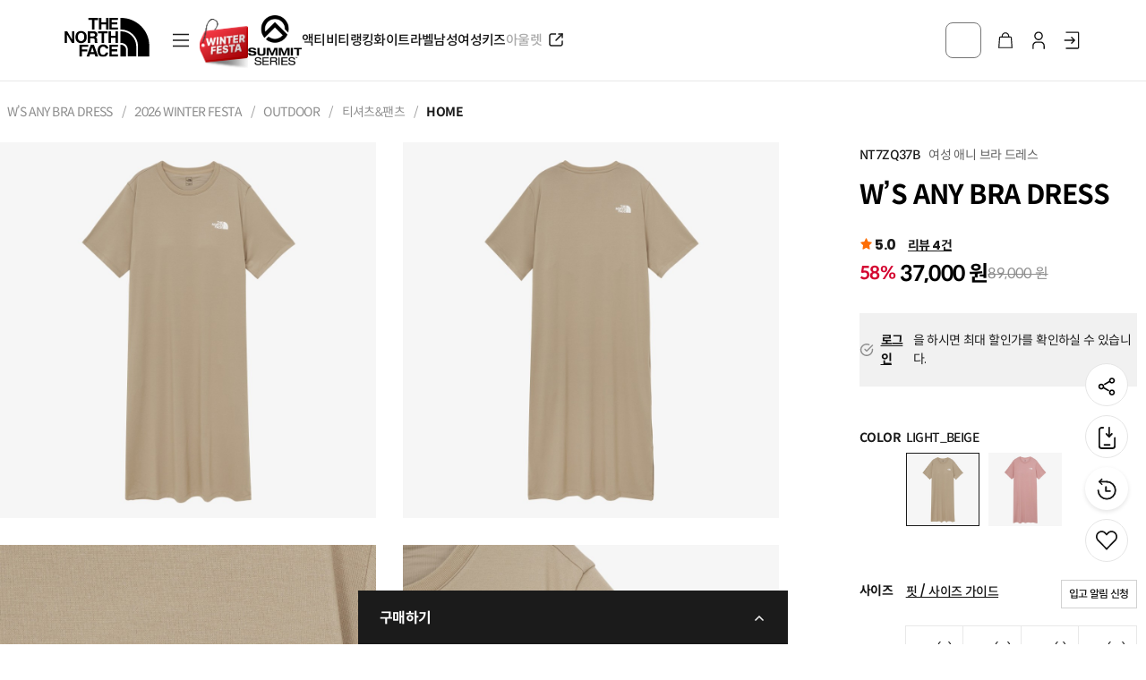

--- FILE ---
content_type: text/html;charset=UTF-8
request_url: https://image.thenorthfacekorea.co.kr/processor/execute/product?id=0&mode=template&templatePath=%2Fmodules%2FlatestNew&resultVar=productList&minSlides=2.5&maxSlides=6.2&slideMargin=0&pager=false
body_size: 19
content:
<!-- <h2 class="contents-title center" th:utext="#{latest.title}">최근 본 상품</h2> --><div class="content-title">
    <h2>최근 본 상품</h2>
    
</div>
<div class="category-slider">


	

	
		<div class="swipe-wrapper">
			<div class="uk-align-center uk-text-center uk-margin-large-top">
				최근 본 상품이 없습니다.
			</div>
		</div>
	



</div>


--- FILE ---
content_type: text/plain;charset=UTF-8
request_url: https://gau.groobee.io/auth/8a053b2c19ef408ab88c87b399c5be36
body_size: 610
content:
{"resultCode":"success","optEnv":"{\"isDev\":false,\"urlService\":\"https://gse.groobee.io/\",\"urlStats\":\"https://gst.groobee.io/data/\",\"urlAuth\":\"https://gau.groobee.io/auth/check/\"}","deviceType":"PC","serviceUse":"US","waitingTime":800,"scriptUrl":"//static.groobee.io/dist/g2/groobee.core.min.js?dist_ver=14816","frontScriptUrl":"//static.groobee.io/dist/g2/groobee.front.min.js?dist_ver=14816","envOptions":"{isDev=false, urlService=https://gse.groobee.io/, urlStats=https://gst.groobee.io/data/, urlAuth=https://gau.groobee.io/auth/check/}","autoOption":"{\"inlineCss\":\"body .grb-item-box .grb-thum{ background: url('//static.groobee.io/dist/g2/images/northface_thumbnail.jpg') no-repeat 0 0; background-size:100%}\"}","urlPc":"{\"domain\":\"thenorthfacekorea.co.kr\",\"cart\":\"thenorthfacekorea.co.kr/cart\",\"main\":\"thenorthfacekorea.co.kr\",\"search\":\"thenorthfacekorea.co.kr/search\",\"order\":\"thenorthfacekorea.co.kr/checkout\",\"purchase\":\"thenorthfacekorea.co.kr/confirmation\",\"join\":\"thenorthfacekorea.co.kr/registerSuccess\",\"detail\":\"thenorthfacekorea.co.kr/product/\",\"category\":\"thenorthfacekorea.co.kr/category/, thenorthfacekorea.co.kr/mens, thenorthfacekorea.co.kr/womens, thenorthfacekorea.co.kr/kids, thenorthfacekorea.co.kr/whitelabel, thenorthfacekorea.co.kr/equipment, thenorthfacekorea.co.kr/shoes\"}","productCd":"FULL","dynamicList":"[]","groobeeId":"grbe00a1f366d444a17a04351861f9c6a2c","isSetGroobeeId":true}

--- FILE ---
content_type: text/javascript
request_url: https://static.groobee.io/dist/g2/groobee.front.min.js?dist_ver=14816
body_size: 7987
content:
"use strict";!function(e,t){var i,a,n=e.groobee,r=["left","right","up","down"],o=["RS"],s=n.i.autoOption.scroll_sel?t.querySelector(n.i.autoOption.scroll_sel):e,c=".grbTopMargin",d=".grbDim",l=".grb-name",p=".grb-price",g=".groobee-swiper-slide",f=".groobee-swiper-wrapper",m=".grb-list-wrap",u=".grb-ico",h=0,y=10001;n.ver||(n.ver=[]),n.triggerSet={},n.clickBind={},n.ver.push("f14800");var b={},v=n.latRes;if(v){var C=["4364ff4312be4491b795d3f549cc0f16","40d9134eded740e5962b5bdc36d09ec7","21af7eb7cd8643a0ac599fd2ea1c9611"],k=["5982010042b6478c9e449bd70f833a33"],S={handleDynamicCampaign:function(e){null!=e&&"DP"==e.msgCd&&(n.setNextCmp(e),this.handleCampaign(e))},handleCampaign:function(e){var t=this;if("Z"!=e.msgType){var i=e.dPHistoryList;null!=i&&(i.forEach(function(e){var i=e.workLog;try{switch(i.type){case"editHtml":t.editHtml(i);break;case"editText":t.editText(i);break;case"editStyle":t.editStyle(i);break;case"editImg":t.editImg(i);break;case"insertText":t.insertText(i);break;case"insertImg":t.insertImg(i);break;case"hide":t.hideSelector(i);break;case"remove":t.removeSelector(i)}}catch(e){}}),this.handleDynamicPageClickEvent(e))}},editHtml:function(e){t.querySelector(e.pathDetail).setAttribute("style",e.data[1][1]),t.querySelector(e.pathDetail).outerHTML=e.data[0][1]},editText:function(e){t.querySelector(e.pathDetail).outerHTML=e.data[1]},editStyle:function(e){t.querySelector(e.pathDetail).setAttribute("style",e.data[1])},editImg:function(e){t.querySelector(e.pathDetail).setAttribute("style",e.data[1].style),t.querySelector(e.pathDetail).setAttribute("src",e.data[1].src)},insertText:function(e){t.querySelector(e.pathDetail).insertAdjacentHTML("afterend",e.data[0])},insertImg:function(e){t.querySelector(e.pathDetail).insertAdjacentHTML("afterend",e.data[0])},hideSelector:function(e){t.querySelector(e.pathDetail).style.visibility="hidden"},removeSelector:function(e){t.querySelector(e.pathDetail).style.display="none"},handleDynamicPageClickEvent:function(i){var a=i.trackingList;if(!(null==a||a.length<1))for(var r in a){var o=a[r];try{e.document.querySelector(o.path).style.cursor="pointer",$(o.path,t).on("click",{tracking:o},function(t){var a={campaignKey:i.campaignKey,dynamicPageKey:i.dynamicPageKey,trackingId:t.data.tracking.trackingId,msgType:i.msgType};e.document.querySelector(t.data.tracking.path).href&&(a.clickData={},a.clickData.clickUrl=e.document.querySelector(t.data.tracking.path).href),n.send("CL",a)})}catch(e){V()}}}},x={handlePopupCampaign:function(e){for(var t in e){var i=e[t];if(!q(i)&&T(i)){this.handleCampaign(i);break}}},handleCampaign:function(e){if(e.isDisplayed=!0,"Z"!=e.msgType){var t=this.handleMainOption(e),i=K(e.optMain.animationCd);"SE"!=e.designTool&&e.optTeaser?this.handleTeaserEvent(e,t,i):this.showPopupCampaign(e,t,i)}else A(e)},handleMainOption:function(i){var a=i.optMain,r=$(a.html),o=K(a.animationCd);if(_(r,i,"optMain"),function(i,a,r){var o=$(a).find("#grb-close-x"),s=$(a).find("*[data-groobee-closed]").length>0?$(a).find("*[data-groobee-closed]"):$(a).find("#btn-close-nday"),c=$(a).find("#text-nday"),d=$(a).find("a"),l=d.is("[href]"),p=r.optMain.nDayVal,g={msgType:r.msgType,campaignKey:r.campaignKey,campaignTypeCd:"CA",clickData:{}},f=1;$(a).find("a").each(function(t,i){var a=$(this).attr("href");if(a&&-1==a.indexOf("//")&&-1==a.indexOf("javascript")&&"/"!==a.charAt(0)&&(a="//"+a),a&&r.optMain.isDeeplink){var o=r.optMain.deeplink[/iPhone|iPad|iPod/i.test(e.navigator.userAgent)?"ios":/Android/i.test(e.navigator.userAgent)?"android":"MW"];a=null!=o?o:a}a&&-1==a.indexOf("javascript")&&-1!=a.indexOf("_grb_param")&&(a=function(t){var i=e.location.href;if(!n.checkMsgClickData()&&t.indexOf("_grb_param")>-1&&(t=t.replace("_grb_param",""),i.indexOf("?")>-1)){var a=i.indexOf("?"),r=i.substring(a+1);t=t.indexOf("?")>-1?t+r:t+"?"+r}return t}(a)),$(this).attr("href",a)}),$(a).on("click","a, map area",function(o){if(!$(o.target).is("a")||l&&""!=d.attr("href")){if(!(f<1)){f-=1;var s=$(this).attr("id");g.trackingId=$(this).attr("id"),g.clickData.clickUrl=$(this).attr("href"),g.clickData.clickType="banner","_blank"===$(this).attr("target")?(n.send(i,g),delete g.trackingId,"SE"==r.designTool&&null!=r.optMain.messageRemain&&!1===r.optMain.messageRemain&&($(a).hide(),$(".grbLayer",t).hide())):($(this).attr("href","javascript: void(0)"),n.send(i,g,function(){delete g.trackingId,e.location.href=g.clickData.clickUrl,$(a).find("#"+s).attr("href",g.clickData.clickUrl)})),f+=1}}else o.preventDefault()}),(null!=o||null!=s)&&($(o).add($(s)).on("click",function(e){r.displaySet&&"EP"==r.displaySet.dispFreqCd&&(g.responseType="click"),g.clickData={},g.clickData.clickType="close",n.send(i,g)}),$(c).on("click",function(){if(!n.isPreviewPage){var a="grb_Nday_"+r.campaignKey;q(r)||(function(i,a){var n,r,o,s=0===a?99999:24*a,c=new Date,d=i+"=0; path=/";d+="; expires="+new Date(c.getFullYear(),c.getMonth(),c.getDate(),s,0,0).toUTCString(),d+="; domain=."+(n=e.location.hostname.split("."),r=["kr","jp","cn","us"],o=!0,["co","go","or","ac","ne"].forEach(function(e){r.forEach(function(t){n.length>1&&e==n[n.length-2]&&t==n[n.length-1]&&(o=!1)})}),n.slice(0).slice(-(4===n.length||!1===o?3:2)).join(".")+";"),t.cookie=d}(a,p),g.clickData.clickType="nDay",g.clickData.nDayVal=p,n.send(i,g))}}))}("CL",r,i),function(e,t){var i=$(e).find("#grb-close-x"),a=$(e).find("*[data-groobee-closed]").length>0?$(e).find("*[data-groobee-closed]"):$(e).find("#btn-close-nday"),r=$(e).find("#text-nday");if(null!=i||null!=a){var o=n.closeCampaign;n.closeCampaign=function(){N(e,t),o()},$(i).add($(a)).on("click",function(i){N(e,t)}),$(r).on("click",function(i){N(e,t)})}}(r,o),"FU"==i.msgDetailCd||"PO"==i.msgDetailCd||a.dim){var s=$(r).attr("data-fu-bg-style");0==$(t).find(d).length&&$("body",t).append($("<div/>",{class:"grbDim grbLayer",css:{position:"fixed",top:0,width:"100%",height:"100%",background:null==s||""==s?"rgba(0,0,0,0.4)":s,"z-index":1e4,display:"none"}}))}return"PU"==a.relocationCd&&0==$(t).find(c).length&&$("body",t).prepend($("<div/>",{class:"grbTopMargin grbLayer",css:{display:"none","margin-top":$(r).height()}})),$(r).css("display","none"),$(r).find("a").each(function(){var e=$(this),t=e.attr("href");if(t){var i=t.match(/^javascript:([a-zA-Z_$][\w$]*)\((.*)\)\s*;?$/);if(i){var a=i[1],n=i[2]||"";/^[a-zA-Z_$][\w$]*$/.test(a)&&(e.attr("href","#"),e.attr("onclick",a+"("+n+"); return false;"))}}}),r},handleTeaserEvent:function(e,t,i){var a=function(e){var t=$(e.optTeaser.html);return _(t,e,"optTeaser"),$(t).css("display","none"),t}(e),o=K(e.optTeaser.animationCd),s=this;$(a).css("visibility","visible");var c={msgType:e.msgType,campaignKey:e.campaignKey,campaignTypeCd:"CA"};$(a).find("#grb-close-x img").on("click",function(e){$(a).hide(),e.stopPropagation(),n.send("TC",c)}),$(a).on("click",function(n){$(a).hide(),s.showPopupCampaign(e,t,i)}),-1==r.indexOf(o)?"no"==o?$(a).show():$(a).show(o,1e3):$(a).show("slide",{direction:o},1e3),n.send("TD",c)},showPopupCampaign:function(e,i,a){try{("FU"==e.msgDetailCd||"PO"==e.msgDetailCd||e.optMain.dim)&&("FI"==n.i.browserType?$(d,t).show():$(d,t).fadeIn()),$(i).css("visibility","visible"),"SE"!=e.designTool&&function(e,t){"TO"!=t.optMain.locationCd&&"BO"!=t.optMain.locationCd||-1!=$(e).attr("style").indexOf("width: 100%;")&&($(e).css("left","0px"),$(e).css("margin-left","0px"))}(i,e),-1==r.indexOf(a)?"no"==a?($(i).show(),A(e)):$(i).delay(1e3).show(a,A(e)):($(i).delay(1e3).show("slide",{direction:a}),A(e)),"PU"==e.optMain.relocationCd&&$(c,t).show(),"SE"!=e.designTool&&function(e){e.find('iframe[src*="vimeo.com"]').length>0&&e.find('iframe[src*="vimeo.com"]').get(0).src.match("autoplay=1"),e.find("video").length>0&&e.find("video").get(0).autoplay&&(e.find("video").get(0).muted=!0,e.find("video").get(0).play()),e.find('iframe[src*="youtube.com"]').length>0&&e.find('iframe[src*="youtube.com"]').get(0).src.match("autoplay=1")&&(e.find('iframe[src*="youtube.com"]').get(0).src=e.find('iframe[src*="youtube.com"]').get(0).src+"&mute=1",e.find('iframe[src*="youtube.com"]').get(0).allow="autoplay")}(i),n.setNextCmp(e)}catch(e){$(i).hide(),$(".grbLayer",t).hide()}}},P={handleRecommendCampaign:function(e){var t=this;e&&e.length>0&&(n.loadCss(n.recommendCss),"PC"!=n.i.deviceType&&n.loadCss(n.swiperCss),e.forEach(function(e){t.handleCampaign(e)}))},handleCampaign:function(i){if("JS"==i.templateOpt.templateCd){if("function"!=typeof e.setGroobeeRecommend)return;var a=[],r="PL01"===i.algorithmCd||"PL02"===i.algorithmCd?i.planList:i.goodsList;return r===i.planList?r.forEach(function(e){a.push({planCd:e.planCd})}):r===i.goodsList&&r.forEach(function(e){a.push({goodsCd:e.goodsCd})}),void e.setGroobeeRecommend(i.algorithmCd,i.campaignKey,a)}var o=$("#"+i.campaignKey,t);if(o.length<=0);else{var s={algorithmCd:i.algorithmCd,campaignKey:i.campaignKey,campaignTypeCd:"RE",experimentName:i.experimentName,modelName:i.modelName,templateCd:i.templateOpt.templateCd},c=$(i.htmlLayer);this.resizeRecommendBox(c),this.appendTagToPanel(c,i),this.appendLogoToPanel(c,i);var d=this.appendGoodsLi(c,i),l="2H"==i.templateOpt.templateCd||"2S"==i.templateOpt.templateCd?2*i.templateOpt.itemCnt:i.templateOpt.itemCnt;s.goods=this.getDisplayList(i,d),!1===i.templateOpt.arrow&&$(c).find(".grb-swiper-button").remove(),$(o).append(c),$(o).show(),$(o).find("#tempLayerArea").show();try{!function(e,i){if("PC"!=n.i.deviceType)var a=t.querySelector("#"+e.campaignKey+" .grb-item-box.slide-m .grb-swiper-container"),r=new Swiper(a,{slidesPerView:$(a).closest(".grb-item-box").data("setLength"),spaceBetween:0,freeMode:!0,on:{transitionEnd:function(t){var a=JSON.parse(JSON.stringify(e));a.goods=a.goods.splice("2H"==e.templateCd?2*r.realIndex:r.realIndex,i)}}});else{if(null==(a=t.querySelector("#"+e.campaignKey+" .grb-swiper-container")))return;r=new Swiper(a,{on:{init:function(e){var t=$($(this)[0].el);t.closest(".grb-item-box ").find(".grb-swiper-button").hover(function(e){$(this).find(".arrow-path").css("stroke",t.data("arrowColorHover"))},function(e){$(this).find(".arrow-path").css("stroke",t.data("arrowColorDefault"))}),setTimeout(function(){G(t)})},slideChange:function(e){var t=$($(this)[0].el);t.find(".groobee-swiper-pagination-bullet").off(),G(t)},transitionEnd:function(t){var a=JSON.parse(JSON.stringify(e));a.goods=a.goods.splice(r.realIndex*i,i)}},pagination:{el:a.closest(".grb-item-box").querySelector(".groobee-swiper-pagination"),clickable:!0},navigation:{nextEl:a.closest(".grb-item-box").querySelector(".grb-swiper-button.type-next"),prevEl:a.closest(".grb-item-box").querySelector(".grb-swiper-button.type-prev")}})}}(s,l),n.send("DI",s),this.addRecommendInViewportEvent(o,s,l)}catch(e){}}},resizeRecommendBox:function(e){"PC"!=n.i.deviceType&&$(e).find("#recommendGrbItemBoxArea").css("width","100%")},appendTagToPanel:function(e,t){var i,a=t.templateOpt,r=Math.ceil(t.goodsList.length/a.itemCnt);switch(a.templateCd){case"1S":$(e).find(g).not(":first").remove();for(var o=1;o<r;o++)i=$(e).find(g).first().clone(),$(e).find(f).append(i);$(e).find(g).append($("<div/>").append("<ul></ul>"));break;case"2S":$(e).find(g).not(":first").remove(),r=Math.ceil(t.goodsList.length/(2*a.itemCnt));for(var s=1;s<r;s++)i=$(e).find(g).first().clone(),$(e).find(f).append(i);$(e).find(g).append($("<div/>").append("<ul></ul>").append("<ul></ul>"));break;case"1H":"PC"!=n.i.deviceType?$(e).find(m).append('<ul class="groobee-swiper-wrapper"></ul>'):$(e).find(m).append("<ul></ul>");break;case"2H":"PC"!=n.i.deviceType?$(e).find(m).append('<ul class="groobee-swiper-wrapper"></ul>'):($(e).find(m).append("<ul></ul>"),$(e).find(m).append("<ul></ul>"));break;case"H1":$(e).find(m).append("<ul></ul>")}},appendLogoToPanel:function(t,i){var a=i.templateOpt;switch(-1!=o.indexOf(n.i.productCd)&&($(t).find(".grb-title").after($("<i/>",{class:"grb-ico"})),$(t).find(u).on("click",function(){var t=e.open("//groobee.net/groobeesearch/?utm_source=user-store&utm_medium=logo&utm_campaign=content&utm_content=logo","_blank");t&&t.focus()})),a.templateCd){case"1S":case"2S":-1!=o.indexOf(n.i.productCd)&&"PC"==n.i.deviceType&&$(t).find(u).addClass("type-slide"),-1!=o.indexOf(n.i.productCd)&&"PC"!=n.i.deviceType&&$(t).find(u).addClass("type-col");break;case"1H":case"2H":-1!=o.indexOf(n.i.productCd)&&$(t).find(u).addClass("type-col");break;case"H1":-1!=o.indexOf(n.i.productCd)&&$(t).find(u).addClass("type-row")}},appendGoodsLi:function(e,t){var i={algorithmCd:t.algorithmCd,campaignKey:t.campaignKey,campaignTypeCd:"RE",experimentName:t.experimentName,modelName:t.modelName},a=t.templateOpt.templateCd,r=$(t.htmlGoods),o=t.goodsList,s=0,c=j(t.templateOpt),d=/^(http|\/\/)/,g=t.templateOpt.itemCnt;"PC"!=n.i.deviceType&&(g=o.length);var f=this;return"PC"!=n.i.deviceType&&"2H"==a?s=this.appendTwoHorizontalLi(e,t,i):$(e).find("ul").each(function(e,a){for(var m=0;m<g&&!(s>=o.length);m++){var u=$(r).clone(),h=o[s++],y="SY"==t.templateOpt.priceCd?c+B(h.goodsSalePrc):B(h.goodsSalePrc)+c,b=h.goodsImg.replace(".webp",".gif");b=d.test(b)?b:"//"+b,$(u).find("img").attr("src",b),$(u).find(l).html(h.goodsNm),$(u).find(p).text(y),-1!=C.indexOf(n.i.serviceKey)&&R($(u).find(p),h),$(u).css("cursor","pointer"),$(u).on("click",{clickGoods:h,clickObj:i},f.recommendClickEvent),$(a).append(u)}}),s},appendTwoHorizontalLi:function(e,t,i){var a=$(t.htmlGoods),r=t.goodsList,o=0,s=j(t.templateOpt),c=/^(http|\/\/)/,d=r.length,g=this;return $(e).find("ul").each(function(e,f){for(var m=0;m<d/2&&!(o>=r.length);m++){for(var u=$(a).clone(),h=0;h<2;h++){if(o>=r.length){$(u).find("a").eq(1).remove();break}var y=r[o++],b="SY"==t.templateOpt.priceCd?s+B(y.goodsSalePrc):B(y.goodsSalePrc)+s,v=y.goodsImg.replace(".webp",".gif");v=c.test(v)?v:"//"+v,$(u).find("img").eq(h).attr("src",v),$(u).find(l).eq(h).html(y.goodsNm),$(u).find(p).eq(h).text(b),-1!=C.indexOf(n.i.serviceKey)&&R($(u).find(p).eq(h),y),$(u).find("a").eq(h).css("cursor","pointer"),$(u).find("a").eq(h).on("click",{clickGoods:y,clickObj:i},g.recommendClickEvent)}$(f).append(u)}}),o},recommendClickEvent:function(t){var i=t.data.clickObj;if(i.goods=[{goodsNm:t.data.clickGoods.goodsNm,goodsCd:t.data.clickGoods.goodsCd,goodsPrc:t.data.clickGoods.goodsSalePrc}],null!=n.i.siteUrls.detail&&""!=n.i.siteUrls.detail){var a=n.i.siteUrls.detail.split(",")[0].trim(),r=-1!=a.indexOf("[groobeeGoodsCd]")?a.replace("[groobeeGoodsCd]",t.data.clickGoods.goodsCd):a+t.data.clickGoods.goodsCd;r=-1==k.indexOf(n.i.serviceKey)?"//"+r:"//www."+r,n.send("CL",i,function(){e.location.href=r})}},getDisplayList:function(e,t){for(var i=[],a=e.goodsList,n=0;n<t;n++){var r=a[n];i.push({goodsNm:r.goodsNm,goodsCd:r.goodsCd,goodsImg:r.goodsImg,goodsPrc:r.goodsPrc,goodsCate:r.goodsCate})}return i},addRecommendInViewportEvent:function(t,i,r){n.triggerSet.recommendScrollPaused=null;var o=JSON.parse(JSON.stringify(i));o.goods=o.goods.splice(0,r),b[o.campaignKey]={recommendDiv:t,recommendObj:o},null==a&&s.addEventListener("scroll",a=function(){n.triggerSet.recommendScrollPaused||(Object.keys(b).forEach(function(t){var i;i=b[t].recommendDiv,$(i).position().top+.3*$(i).height()<=e.pageYOffset+e.innerHeight&&$(i).position().top+$(i).height()>=e.pageYOffset&&delete b[t]}),0==Object.keys(b).length&&s.removeEventListener("scroll",a),n.triggerSet.recommendScrollPaused=setTimeout(function(){n.triggerSet.recommendScrollPaused=null},300))},!!O()&&{capture:!1,passive:!1})}};w(),n.campaignPreviewOpen=function(e){var t=[];t.push(JSON.parse(e)),v={recommendCampaignMsg:[],campaignMsg:{popupLayerCampaign:t||[]},isLand:!0},n.isPreviewPage=!0,w()},n.initMessage=function(){v=n.latRes,n.isFirstPageLoad=!1,clearInterval(h),s.removeEventListener("scroll",i),s.removeEventListener("scroll",a),b={},I(),Object.keys(n.clickBind).forEach(function(e){$("#"+e,t).unbind("click."+n.clickBind[e])}),n.clickBind={},n.triggerSet={},w()}}function w(){if(n.q.filter(function(e){return"grbDisabled"==e[0]})[0])return P.handleRecommendCampaign(v.recommendCampaignMsg),v.recommendCampaignMsg&&v.recommendCampaignMsg.length>0&&U(n.i.autoOption.inlineCss),void n.setVisible();var a,r,o,c,d,l=null==v.campaignMsg.popupLayerCampaign?[]:v.campaignMsg.popupLayerCampaign;S.handleDynamicCampaign(v.campaignMsg.dynamicCampaign),r={},o={},c=["stayTimePass","scrollPass","exitPass","clickPass"],d=!1,(a=v.campaignMsg)&&a.popupLayerCampaign&&a.popupLayerCampaign.forEach(function(i){-1!=e.location.href.indexOf("campaignKey="+i.campaignKey)||n.isPreviewPage||(c.forEach(function(e){i.triggerSet[e]=!0}),null!=i.triggerSet.pageVisitOpt&&i.triggerSet.pageVisitOpt.stayTime&&i.triggerSet.pageVisitOpt.stayTime>0&&(r[i.campaignKey]=i.triggerSet.pageVisitOpt.stayTime,i.triggerSet.stayTimePass=!1),null!=i.triggerSet.pageVisitOpt&&i.triggerSet.pageVisitOpt.scroll&&i.triggerSet.pageVisitOpt.scroll>0&&(o[i.campaignKey]=i.triggerSet.pageVisitOpt.scroll,i.triggerSet.scrollPass=!1),i.triggerSet.click&&($("#"+i.triggerSet.clickId,t).bind("click."+i.campaignKey,function(){i.triggerSet.clickPass=!0,L(i.campaignKey)}),n.clickBind[i.triggerSet.clickId]=i.campaignKey,i.triggerSet.clickPass=!1),i.triggerSet.pageOut&&(i.triggerSet.exitPass=!1,d=!0))}),n.isFirstPageLoad||(n.isFirstPageLoad=!0,function(e){if(e){var t=e.staytime_table?e.staytime_table:{},i=e.limit_time?e.limit_time:1800,a=e.staytime_callback,r=0,o=setInterval(function(){var e,s,c;r>i?clearInterval(o):((s=r,Object.keys(e=t).filter(function(t){return e[t]==s})).forEach(function(e){a(e),delete t[e]}),r++,sessionStorage.setItem("grb_pv_st_tm",(c={id:n.loadSessionId,time:r},n.noConflictJSONStringify?function(){var e=JSON.stringify,t=Array.prototype.toJSON;delete Array.prototype.toJSON;var i=e(c);return Array.prototype.toJSON=t,i}():JSON.stringify(c))),n.triggerSet.isExitIntent&&(n.triggerSet.isExitIntent=!1,v.campaignMsg.popupLayerCampaign.filter(function(e){return!1===e.triggerSet.exitPass}).forEach(function(e){e.triggerSet.exitPass=!0,L(e.campaignKey)}),I()))},1e3);h=o}}({staytime_table:r,staytime_callback:function(e){v.campaignMsg.popupLayerCampaign.filter(function(t){return t.campaignKey==e})[0].triggerSet.stayTimePass=!0,L(e)}}),0!=Object.keys(o).length&&function(a){n.triggerSet.scrollPaused=null;var r=Math.max(t.body.scrollHeight,t.documentElement.scrollHeight,t.body.offsetHeight,t.documentElement.offsetHeight,t.body.clientHeight,t.documentElement.clientHeight)-(e.innerHeight||(t.documentElement||t.body).clientHeight);n.triggerSet.pctScrolled=0,i=function(){!function(a,r,o){if(!n.triggerSet.scrollPaused){0==Object.keys(o).length&&s.removeEventListener("scroll",i),n.triggerSet.scrollPaused=setTimeout(function(){n.triggerSet.scrollPaused=null},300);var c=Math.floor((e.pageYOffset||(t.body||t.body.parentNode||t.documentElement).scrollTop)/r*100);c>n.triggerSet.pctScrolled&&(n.triggerSet.pctScrolled=c,Object.keys(o).forEach(function(e){c>=o[e]&&(v.campaignMsg.popupLayerCampaign.filter(function(t){return t.campaignKey==e})[0].triggerSet.scrollPass=!0,delete o[e],L(e))}))}}(event,r,a)},s.addEventListener("scroll",i,!!O()&&{capture:!1,passive:!1})}(o)),d&&(n.triggerSet.exitPage||(n.triggerSet.exitPage=!0,"PC"==n.i.deviceType?(t.body.addEventListener("mouseleave",E),t.addEventListener("keydown",D),e.onbeforeunload=function(e){return n.triggerSet.isExitIntent=!0},$(t).on("submit","form",I),$(t).on("mousedown click","a",I),$(t).on("mousedown click","button",I)):"MW"!=n.i.deviceType&&"MA"!=n.i.deviceType||setTimeout(function(){-1==e.location.href.indexOf("#grb")&&(e.location.href=e.location+"#grb"),e.addEventListener("hashchange",M)},1500))),x.handlePopupCampaign(l),P.handleRecommendCampaign(v.recommendCampaignMsg),(l&&"SE"!=l.designTool||v.recommendCampaignMsg.length>0)&&U(n.i.autoOption.inlineCss),n.setVisible()}function T(e){if(e.isDisplayed)return!1;var t=e.triggerSet,i=!0;return["stayTimePass","scrollPass","exitPass","clickPass"].forEach(function(e){null!=t&&!1===t[e]&&(i=!1)}),i}function O(){var e=!1;try{addEventListener("test",null,Object.defineProperty({},"passive",{get:function(){e=!0}}))}catch(e){}return e}function L(e){var t=v.campaignMsg.popupLayerCampaign.filter(function(t){return t.campaignKey==e})[0];T(t)&&!q(t)&&n.checkExpression(e).then(function(e){"true"===e.message&&x.handleCampaign(t)})}function E(t){t.clientX/e.innerWidth>.95&&t.clientY/e.innerHeight<.1&&(v.campaignMsg.popupLayerCampaign.filter(function(e){return!1===e.triggerSet.exitPass}).forEach(function(e){e.triggerSet.exitPass=!0,L(e.campaignKey)}),I())}function D(e){(82==e.keyCode&&e.ctrlKey||116==e.keyCode)&&I()}function M(e){null!=e.oldURL.match("#grb")&&e.newURL==e.oldURL.replace("#grb","")&&(v.campaignMsg.popupLayerCampaign.filter(function(e){return!1===e.triggerSet.exitPass}).forEach(function(e){e.triggerSet.exitPass=!0,L(e.campaignKey)}),I())}function I(){e.onbeforeunload=null,t.body.removeEventListener("mouseleave",E),t.removeEventListener("keydown",D),e.removeEventListener("hashchange",M),n.triggerSet.exitPage=!1}function K(e){var t="no";switch(e){case"FA":t="fade";break;case"CL":t="clip";break;case"PU":t="puff";break;case"TS":t="up";break;case"BS":t="down";break;case"LS":t="left";break;case"RS":t="right"}return t}function N(e,i){!function(e){$(e).find('iframe[src*="vimeo.com"]'),$(e).find("video").length>0&&$(e).find("video").get(0).pause(),$(e).find('iframe[src*="youtube.com"]').length>0&&($(e).find('iframe[src*="youtube.com"]').get(0).src="")}(e),-1==r.indexOf(i)?"no"==i?$(e).hide():$(e).hide(i,1e3):$(e).hide("slide",{direction:i},1e3),$(d,t).fadeOut(),$(c,t).hide()}function _(i,a,r){var o=a[r];if($(i).append(o.css),"SE"!=a.designTool&&($(i).css("position","fixed"),$(i).css("z-index",y++)),$(i).css("visibility","hidden"),$("body",t).append(i),"SE"==a.designTool){var s=$(i).attr("style").match(/width:\s*([^;]+)/),c=s?s[1]:$(i).width()+"px",d=0,l=$(i).find('[class^="groobeePopup_"]'),p=$(i).find('[class^="groobeePopupInfo_"]'),g=$(i).find('[class^="groobeeToolbar_"]');p&&(d=p.height()),g&&(d+=g.height());var f,m,u,h,b=parseInt(a.optMain.originImgWidth),v=parseInt(a.optMain.originImgHeight),C=function(e){var t=n.i.deviceType,i={PC:{hasPanel:600,noPanel:800},default:{hasPanel:350,noPanel:500}},a=i[t]||i.default;return null!=t&&""!==t&&void 0!==t||(a=i.default),e>10?a.hasPanel:a.noPanel}(d);$(i).css("width",c),c.endsWith("%")?(h=e.innerWidth*parseFloat(c)/100,$(i).css("width",h)):h=parseFloat(c),u=d+(m=v*(h/b)*100/100),m>C?(m=C,f=C+d):f=u,$(i).find(".thumb_999999").css("height",m),$(i).find(".thumb_999999").find("img").css("height",m),f<l.height()+m&&(f=l.height()),$(i).css("min-height",f)}else{var k=$(i).find('[id^="innerWrap-"][class^="grb-"]'),S=H(o.css,$(k).attr("class"));S.width&&($(i).css("width",S.width),$(k).css("width",S.width)),S.height&&$(k).css("height",S.height);var x=H(o.css,$(i).attr("class"));x.width&&$(i).css("width",x.width),x.height&&$(i).css("height",x.height)}!function(e,t,i){var a=t[i];"PC"!=n.i.deviceType&&"SE"!=t.designTool&&("optTeaser"==i&&(a.locationCd="BO"),"optMain"==i&&"PO"==t.msgDetailCd&&(a.locationCd=""));var r=function(e,t,i){var a={},n=-$(t).height()/2,r=-$(t).width()/2;switch(e){case"TL":a={top:"20px",left:"20px"};break;case"TC":a={top:"20px",left:"50%","margin-left":r};break;case"TR":a={top:"20px",right:"40px"};break;case"ML":a={top:"50%",left:"20px","margin-top":n};break;case"MR":a={top:"50%",right:"40px","margin-top":n};break;case"BL":a={bottom:"20px",left:"20px"};break;case"BC":a={bottom:"20px",left:"50%","margin-left":r};break;case"BR":a={bottom:"20px",right:"40px"};break;case"TO":a={top:"0px",left:"50%","margin-left":r};break;case"BO":a={bottom:"0px",left:"50%","margin-left":r};break;case"BA":a={bottom:"0px"};break;case"MC":a={top:"50%",left:"50%","margin-left":r,"margin-top":n};break;default:"SE"!=i.designTool&&(a={top:"50%",left:"50%","margin-left":r,"margin-top":n})}return a}(a.locationCd,e,t);Object.keys(r).forEach(function(t){$(e).css(t,r[t])})}(i,a,r)}function H(e,t){try{var i={},a=e.indexOf(t);if(-1==a||null==t)return i;var n=e.substring(a+t.length+1),r=n.indexOf("}");return-1==r||(n=n.substr(0,r)).split(";").forEach(function(e){var t=e.split(":");t.length>1&&(i[t[0]]=t[1])}),i}catch(e){return{}}}function q(e){var t="grb_Nday_"+e.campaignKey;return document.cookie.split(";").some(function(e){return-1!=e.trim().indexOf(t)})}function A(e){n.send("DI",{msgType:e.msgType,campaignKey:e.campaignKey,campaignTypeCd:"CA"})}function R(e,t){if(!(t.goodsPrc<=t.goodsSalePrc)){var i="PC"==n.i.deviceType?"16px":"12px",a="PC"==n.i.deviceType?"10px":"5px";e.append($("<del/>",{text:B(t.goodsPrc),css:{display:"inline-block","font-size":i,color:"#999999","margin-left":a,"font-weight":"normal"}}))}}function j(e){var t="";switch(e.priceCd){case"NO":default:break;case"TE":t="\uc6d0";break;case"SY":t="\u20a9"}return t}function B(e){if(e)return(""+e).replace(/\B(?=(\d{3})+(?!\d))/g,",")}function G(e){e.find(".groobee-swiper-pagination-bullet").css("background",e.data("paginationColorDefault")),e.find(".groobee-swiper-pagination-bullet-active").css("background",e.data("paginationColorActive")),e.find(".groobee-swiper-pagination-bullet:not(.groobee-swiper-pagination-bullet-active)").hover(function(t){$(this).css("background",e.data("paginationColorHover"))},function(t){$(this).css("background",e.data("paginationColorDefault"))})}function U(e){if(null!=e&&""!=e){var i=t.createElement("style");if(i.setAttribute("type","text/css"),i.setAttribute("class","groobeeStyle"),i.styleSheet)i.styleSheet.cssText=e;else{var a=t.createTextNode(e);i.appendChild(a)}t.getElementsByTagName("body")[0].appendChild(i)}}function V(e){}}(parent.window,parent.document);